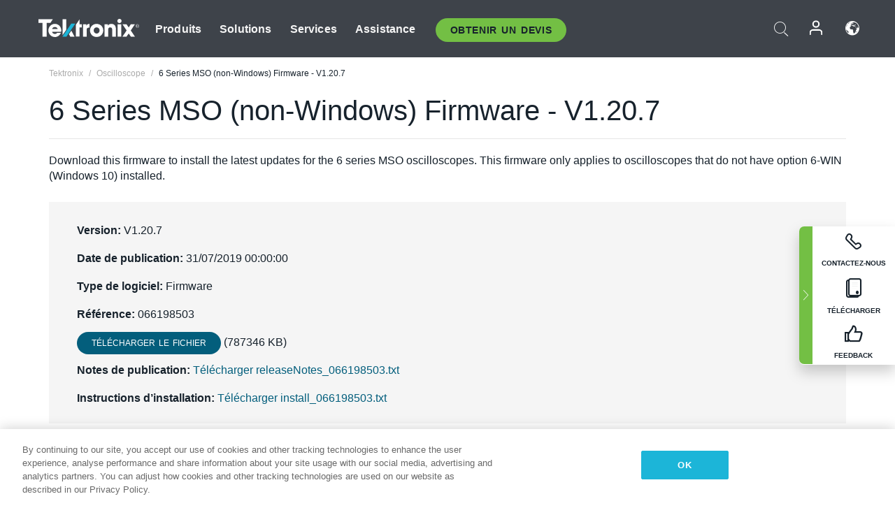

--- FILE ---
content_type: text/html; charset=utf-8
request_url: https://9f75e6380a6445afad32b2f8d88def21.svc.dynamics.com/t/c/q7qaf28PEDgjyZt5YVvjy2XIHMplw0Jx-CDzwpnLcWU/rE5NeVpuvnFHKKwVdiG_hABnXewmOKmG182wja0k/y0YcGByS?trackwebsitevisited=true&ad=https%3A%2F%2Fwww.tek.com%2Ffr%2Fsupport%2Fsoftware%2Ffirmware%2F6-series-mso-(non-windows)-firmware-v1207-0&rf=&id=3661938897
body_size: 1532
content:
<html><head> <script type="text/javascript"> function receiveMessage(event) { if (event.data.msg === "getCid") { handleGetCorrelationIdMessage(event); } if (event.data.msg == "renewCid") { handleRenewCorrelationIdMessage(event); } } function handleGetCorrelationIdMessage(event) { var req = event.data; if (!isAllowedDomain(event.origin)) { event.source.postMessage({ msg: 'noaccess', token: req.token }, event.origin); return; } var correlationId = 'do5-eB_PaEOYthK1J072T3Ag1ucw0kfRwBrYC0_8ZAw'; var resp = { msg: 'cid', data: correlationId, token: req.token, captureForms: [], forms: {}, renewableCorrelationId: 'tbW2roxGo3oI09guHvOFD7_Kp4Q7zHuAwpZNSBvEzv0', renewableCorrelationLifeSpanSeconds: 3600, activityId: '2b5f22fd-fa44-4f66-a5c5-c9921538b6e9' }; event.source.postMessage(resp, event.origin); } function handleRenewCorrelationIdMessage(event) { var req = event.data; if (!isAllowedDomain(event.origin)) { event.source.postMessage({ msg: 'noaccess', token: req.token }, event.origin); return; } var xmlHttp = new XMLHttpRequest(); xmlHttp.onreadystatechange = function() { if (xmlHttp.readyState == 4 && xmlHttp.status == 200) { var resp = { msg: 'renewedCid', data: JSON.parse(xmlHttp.responseText), token: req.token }; event.source.postMessage(resp, event.origin); } }; xmlHttp.open("POST", window.location.origin + "/t/cr/" + req.correlationId, true); xmlHttp.send(null); } function isInArray(array, value) { var actualUrl = value.toLowerCase(); for (var i = 0; i < array.length; i++) { var allowedUrl = array[i].toLowerCase(); if (allowedUrl === actualUrl) { return true; } } return false; } function isAllowedDomain(origin) { var allowedDomains = JSON.parse('["https://www.tek.com"]'); return isInArray(allowedDomains, event.origin); } window.addEventListener("message", receiveMessage, false); </script></head><body></body></html>

--- FILE ---
content_type: text/plain
request_url: https://c.6sc.co/?m=1
body_size: 3
content:
6suuid=8aaa3717043e1300ac616c692802000079241100